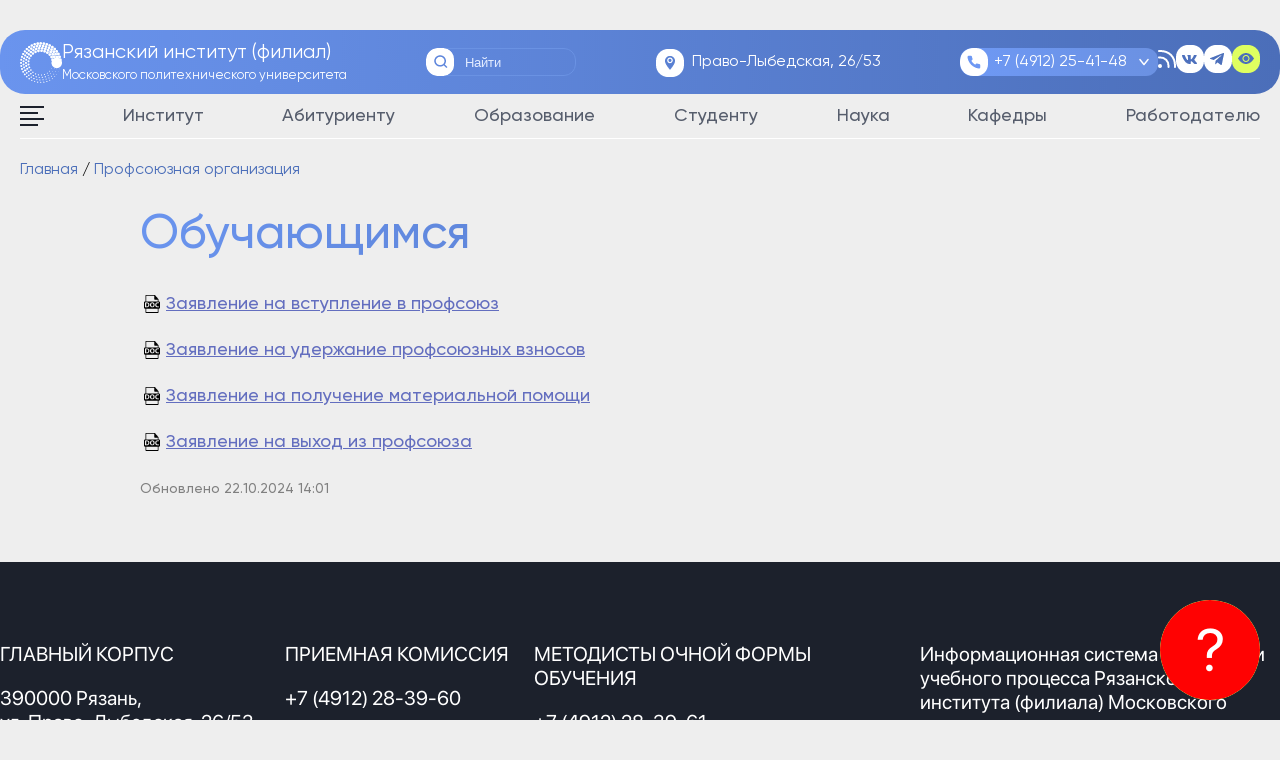

--- FILE ---
content_type: text/html; charset=UTF-8
request_url: https://rimsou.ru/profsoyuznaya-organizacziya-old/obuchayushhimsya/
body_size: 67297
content:
<!DOCTYPE html>
<html lang="ru-RU" class="no-js" style="margin: 0 !important;">
<head>
	<!-- Yandex.Metrika counter -->
<script type="text/javascript" >
   (function(m,e,t,r,i,k,a){m[i]=m[i]||function(){(m[i].a=m[i].a||[]).push(arguments)};
   m[i].l=1*new Date();
   for (var j = 0; j < document.scripts.length; j++) {if (document.scripts[j].src === r) { return; }}
   k=e.createElement(t),a=e.getElementsByTagName(t)[0],k.async=1,k.src=r,a.parentNode.insertBefore(k,a)})
   (window, document, "script", "https://mc.yandex.ru/metrika/tag.js", "ym");

   ym(93358367, "init", {
        clickmap:true,
        trackLinks:true,
        accurateTrackBounce:true
   });
</script>
<noscript><div><img src="https://mc.yandex.ru/watch/93358367" style="position:absolute; left:-9999px;" alt="" /></div></noscript>
<!-- /Yandex.Metrika counter -->
	<meta charset="UTF-8">
	<meta name="viewport" content="width=device-width, height=device-height, initial-scale=1.0, maximum-scale=5.0">
	<script> 
	var ajax_url  = 'https://rimsou.ru/wp-admin/admin-ajax.php'; 
	var theme_url = 'https://rimsou.ru/wp-content/themes/rimsou';
	</script>
	
	<meta name='robots' content='index, follow, max-image-preview:large, max-snippet:-1, max-video-preview:-1' />

	<!-- This site is optimized with the Yoast SEO plugin v23.0 - https://yoast.com/wordpress/plugins/seo/ -->
	<title>Обучающимся - Рязанский институт (филиал) Московского политехнического университета</title>
	<meta name="description" content="Заявление на вступление в профсоюз Заявление на удержание профсоюзных взносов Заявление на получение материальной помощи Заявление на выход из" />
	<link rel="canonical" href="https://rimsou.ru/profsoyuznaya-organizacziya-old/obuchayushhimsya/" />
	<meta property="og:locale" content="ru_RU" />
	<meta property="og:type" content="article" />
	<meta property="og:title" content="Обучающимся - Рязанский институт (филиал) Московского политехнического университета" />
	<meta property="og:description" content="Заявление на вступление в профсоюз Заявление на удержание профсоюзных взносов Заявление на получение материальной помощи Заявление на выход из" />
	<meta property="og:url" content="https://rimsou.ru/profsoyuznaya-organizacziya-old/obuchayushhimsya/" />
	<meta property="og:site_name" content="Рязанский институт (филиал) Московского политехнического университета" />
	<meta property="article:modified_time" content="2024-10-22T11:01:06+00:00" />
	<meta name="twitter:card" content="summary_large_image" />
	<meta name="twitter:label1" content="Примерное время для чтения" />
	<meta name="twitter:data1" content="1 минута" />
	<script type="application/ld+json" class="yoast-schema-graph">{"@context":"https://schema.org","@graph":[{"@type":"WebPage","@id":"https://rimsou.ru/profsoyuznaya-organizacziya-old/obuchayushhimsya/","url":"https://rimsou.ru/profsoyuznaya-organizacziya-old/obuchayushhimsya/","name":"Обучающимся - Рязанский институт (филиал) Московского политехнического университета","isPartOf":{"@id":"https://rimsou.ru/#website"},"datePublished":"2022-09-14T16:02:33+00:00","dateModified":"2024-10-22T11:01:06+00:00","description":"Заявление на вступление в профсоюз Заявление на удержание профсоюзных взносов Заявление на получение материальной помощи Заявление на выход из","breadcrumb":{"@id":"https://rimsou.ru/profsoyuznaya-organizacziya-old/obuchayushhimsya/#breadcrumb"},"inLanguage":"ru-RU","potentialAction":[{"@type":"ReadAction","target":["https://rimsou.ru/profsoyuznaya-organizacziya-old/obuchayushhimsya/"]}]},{"@type":"BreadcrumbList","@id":"https://rimsou.ru/profsoyuznaya-organizacziya-old/obuchayushhimsya/#breadcrumb","itemListElement":[{"@type":"ListItem","position":1,"name":"Главная страница","item":"https://rimsou.ru/"},{"@type":"ListItem","position":2,"name":"Профсоюзная организация","item":"https://rimsou.ru/profsoyuznaya-organizacziya-old/"},{"@type":"ListItem","position":3,"name":"Обучающимся"}]},{"@type":"WebSite","@id":"https://rimsou.ru/#website","url":"https://rimsou.ru/","name":"Рязанский институт (филиал) Московского политехнического университета","description":"Официальный сайт","potentialAction":[{"@type":"SearchAction","target":{"@type":"EntryPoint","urlTemplate":"https://rimsou.ru/?s={search_term_string}"},"query-input":"required name=search_term_string"}],"inLanguage":"ru-RU"}]}</script>
	<!-- / Yoast SEO plugin. -->


<link rel="alternate" title="oEmbed (JSON)" type="application/json+oembed" href="https://rimsou.ru/wp-json/oembed/1.0/embed?url=https%3A%2F%2Frimsou.ru%2Fprofsoyuznaya-organizacziya-old%2Fobuchayushhimsya%2F" />
<link rel="alternate" title="oEmbed (XML)" type="text/xml+oembed" href="https://rimsou.ru/wp-json/oembed/1.0/embed?url=https%3A%2F%2Frimsou.ru%2Fprofsoyuznaya-organizacziya-old%2Fobuchayushhimsya%2F&#038;format=xml" />
<style id='wp-img-auto-sizes-contain-inline-css' type='text/css'>
img:is([sizes=auto i],[sizes^="auto," i]){contain-intrinsic-size:3000px 1500px}
/*# sourceURL=wp-img-auto-sizes-contain-inline-css */
</style>
<style id='wp-emoji-styles-inline-css' type='text/css'>

	img.wp-smiley, img.emoji {
		display: inline !important;
		border: none !important;
		box-shadow: none !important;
		height: 1em !important;
		width: 1em !important;
		margin: 0 0.07em !important;
		vertical-align: -0.1em !important;
		background: none !important;
		padding: 0 !important;
	}
/*# sourceURL=wp-emoji-styles-inline-css */
</style>
<style id='wp-block-library-inline-css' type='text/css'>
:root{--wp-block-synced-color:#7a00df;--wp-block-synced-color--rgb:122,0,223;--wp-bound-block-color:var(--wp-block-synced-color);--wp-editor-canvas-background:#ddd;--wp-admin-theme-color:#007cba;--wp-admin-theme-color--rgb:0,124,186;--wp-admin-theme-color-darker-10:#006ba1;--wp-admin-theme-color-darker-10--rgb:0,107,160.5;--wp-admin-theme-color-darker-20:#005a87;--wp-admin-theme-color-darker-20--rgb:0,90,135;--wp-admin-border-width-focus:2px}@media (min-resolution:192dpi){:root{--wp-admin-border-width-focus:1.5px}}.wp-element-button{cursor:pointer}:root .has-very-light-gray-background-color{background-color:#eee}:root .has-very-dark-gray-background-color{background-color:#313131}:root .has-very-light-gray-color{color:#eee}:root .has-very-dark-gray-color{color:#313131}:root .has-vivid-green-cyan-to-vivid-cyan-blue-gradient-background{background:linear-gradient(135deg,#00d084,#0693e3)}:root .has-purple-crush-gradient-background{background:linear-gradient(135deg,#34e2e4,#4721fb 50%,#ab1dfe)}:root .has-hazy-dawn-gradient-background{background:linear-gradient(135deg,#faaca8,#dad0ec)}:root .has-subdued-olive-gradient-background{background:linear-gradient(135deg,#fafae1,#67a671)}:root .has-atomic-cream-gradient-background{background:linear-gradient(135deg,#fdd79a,#004a59)}:root .has-nightshade-gradient-background{background:linear-gradient(135deg,#330968,#31cdcf)}:root .has-midnight-gradient-background{background:linear-gradient(135deg,#020381,#2874fc)}:root{--wp--preset--font-size--normal:16px;--wp--preset--font-size--huge:42px}.has-regular-font-size{font-size:1em}.has-larger-font-size{font-size:2.625em}.has-normal-font-size{font-size:var(--wp--preset--font-size--normal)}.has-huge-font-size{font-size:var(--wp--preset--font-size--huge)}.has-text-align-center{text-align:center}.has-text-align-left{text-align:left}.has-text-align-right{text-align:right}.has-fit-text{white-space:nowrap!important}#end-resizable-editor-section{display:none}.aligncenter{clear:both}.items-justified-left{justify-content:flex-start}.items-justified-center{justify-content:center}.items-justified-right{justify-content:flex-end}.items-justified-space-between{justify-content:space-between}.screen-reader-text{border:0;clip-path:inset(50%);height:1px;margin:-1px;overflow:hidden;padding:0;position:absolute;width:1px;word-wrap:normal!important}.screen-reader-text:focus{background-color:#ddd;clip-path:none;color:#444;display:block;font-size:1em;height:auto;left:5px;line-height:normal;padding:15px 23px 14px;text-decoration:none;top:5px;width:auto;z-index:100000}html :where(.has-border-color){border-style:solid}html :where([style*=border-top-color]){border-top-style:solid}html :where([style*=border-right-color]){border-right-style:solid}html :where([style*=border-bottom-color]){border-bottom-style:solid}html :where([style*=border-left-color]){border-left-style:solid}html :where([style*=border-width]){border-style:solid}html :where([style*=border-top-width]){border-top-style:solid}html :where([style*=border-right-width]){border-right-style:solid}html :where([style*=border-bottom-width]){border-bottom-style:solid}html :where([style*=border-left-width]){border-left-style:solid}html :where(img[class*=wp-image-]){height:auto;max-width:100%}:where(figure){margin:0 0 1em}html :where(.is-position-sticky){--wp-admin--admin-bar--position-offset:var(--wp-admin--admin-bar--height,0px)}@media screen and (max-width:600px){html :where(.is-position-sticky){--wp-admin--admin-bar--position-offset:0px}}

/*# sourceURL=wp-block-library-inline-css */
</style><style id='wp-block-paragraph-inline-css' type='text/css'>
.is-small-text{font-size:.875em}.is-regular-text{font-size:1em}.is-large-text{font-size:2.25em}.is-larger-text{font-size:3em}.has-drop-cap:not(:focus):first-letter{float:left;font-size:8.4em;font-style:normal;font-weight:100;line-height:.68;margin:.05em .1em 0 0;text-transform:uppercase}body.rtl .has-drop-cap:not(:focus):first-letter{float:none;margin-left:.1em}p.has-drop-cap.has-background{overflow:hidden}:root :where(p.has-background){padding:1.25em 2.375em}:where(p.has-text-color:not(.has-link-color)) a{color:inherit}p.has-text-align-left[style*="writing-mode:vertical-lr"],p.has-text-align-right[style*="writing-mode:vertical-rl"]{rotate:180deg}
/*# sourceURL=https://rimsou.ru/wp-includes/blocks/paragraph/style.min.css */
</style>
<style id='global-styles-inline-css' type='text/css'>
:root{--wp--preset--aspect-ratio--square: 1;--wp--preset--aspect-ratio--4-3: 4/3;--wp--preset--aspect-ratio--3-4: 3/4;--wp--preset--aspect-ratio--3-2: 3/2;--wp--preset--aspect-ratio--2-3: 2/3;--wp--preset--aspect-ratio--16-9: 16/9;--wp--preset--aspect-ratio--9-16: 9/16;--wp--preset--color--black: #000000;--wp--preset--color--cyan-bluish-gray: #abb8c3;--wp--preset--color--white: #ffffff;--wp--preset--color--pale-pink: #f78da7;--wp--preset--color--vivid-red: #cf2e2e;--wp--preset--color--luminous-vivid-orange: #ff6900;--wp--preset--color--luminous-vivid-amber: #fcb900;--wp--preset--color--light-green-cyan: #7bdcb5;--wp--preset--color--vivid-green-cyan: #00d084;--wp--preset--color--pale-cyan-blue: #8ed1fc;--wp--preset--color--vivid-cyan-blue: #0693e3;--wp--preset--color--vivid-purple: #9b51e0;--wp--preset--gradient--vivid-cyan-blue-to-vivid-purple: linear-gradient(135deg,rgb(6,147,227) 0%,rgb(155,81,224) 100%);--wp--preset--gradient--light-green-cyan-to-vivid-green-cyan: linear-gradient(135deg,rgb(122,220,180) 0%,rgb(0,208,130) 100%);--wp--preset--gradient--luminous-vivid-amber-to-luminous-vivid-orange: linear-gradient(135deg,rgb(252,185,0) 0%,rgb(255,105,0) 100%);--wp--preset--gradient--luminous-vivid-orange-to-vivid-red: linear-gradient(135deg,rgb(255,105,0) 0%,rgb(207,46,46) 100%);--wp--preset--gradient--very-light-gray-to-cyan-bluish-gray: linear-gradient(135deg,rgb(238,238,238) 0%,rgb(169,184,195) 100%);--wp--preset--gradient--cool-to-warm-spectrum: linear-gradient(135deg,rgb(74,234,220) 0%,rgb(151,120,209) 20%,rgb(207,42,186) 40%,rgb(238,44,130) 60%,rgb(251,105,98) 80%,rgb(254,248,76) 100%);--wp--preset--gradient--blush-light-purple: linear-gradient(135deg,rgb(255,206,236) 0%,rgb(152,150,240) 100%);--wp--preset--gradient--blush-bordeaux: linear-gradient(135deg,rgb(254,205,165) 0%,rgb(254,45,45) 50%,rgb(107,0,62) 100%);--wp--preset--gradient--luminous-dusk: linear-gradient(135deg,rgb(255,203,112) 0%,rgb(199,81,192) 50%,rgb(65,88,208) 100%);--wp--preset--gradient--pale-ocean: linear-gradient(135deg,rgb(255,245,203) 0%,rgb(182,227,212) 50%,rgb(51,167,181) 100%);--wp--preset--gradient--electric-grass: linear-gradient(135deg,rgb(202,248,128) 0%,rgb(113,206,126) 100%);--wp--preset--gradient--midnight: linear-gradient(135deg,rgb(2,3,129) 0%,rgb(40,116,252) 100%);--wp--preset--font-size--small: 13px;--wp--preset--font-size--medium: 20px;--wp--preset--font-size--large: 36px;--wp--preset--font-size--x-large: 42px;--wp--preset--spacing--20: 0.44rem;--wp--preset--spacing--30: 0.67rem;--wp--preset--spacing--40: 1rem;--wp--preset--spacing--50: 1.5rem;--wp--preset--spacing--60: 2.25rem;--wp--preset--spacing--70: 3.38rem;--wp--preset--spacing--80: 5.06rem;--wp--preset--shadow--natural: 6px 6px 9px rgba(0, 0, 0, 0.2);--wp--preset--shadow--deep: 12px 12px 50px rgba(0, 0, 0, 0.4);--wp--preset--shadow--sharp: 6px 6px 0px rgba(0, 0, 0, 0.2);--wp--preset--shadow--outlined: 6px 6px 0px -3px rgb(255, 255, 255), 6px 6px rgb(0, 0, 0);--wp--preset--shadow--crisp: 6px 6px 0px rgb(0, 0, 0);}:where(.is-layout-flex){gap: 0.5em;}:where(.is-layout-grid){gap: 0.5em;}body .is-layout-flex{display: flex;}.is-layout-flex{flex-wrap: wrap;align-items: center;}.is-layout-flex > :is(*, div){margin: 0;}body .is-layout-grid{display: grid;}.is-layout-grid > :is(*, div){margin: 0;}:where(.wp-block-columns.is-layout-flex){gap: 2em;}:where(.wp-block-columns.is-layout-grid){gap: 2em;}:where(.wp-block-post-template.is-layout-flex){gap: 1.25em;}:where(.wp-block-post-template.is-layout-grid){gap: 1.25em;}.has-black-color{color: var(--wp--preset--color--black) !important;}.has-cyan-bluish-gray-color{color: var(--wp--preset--color--cyan-bluish-gray) !important;}.has-white-color{color: var(--wp--preset--color--white) !important;}.has-pale-pink-color{color: var(--wp--preset--color--pale-pink) !important;}.has-vivid-red-color{color: var(--wp--preset--color--vivid-red) !important;}.has-luminous-vivid-orange-color{color: var(--wp--preset--color--luminous-vivid-orange) !important;}.has-luminous-vivid-amber-color{color: var(--wp--preset--color--luminous-vivid-amber) !important;}.has-light-green-cyan-color{color: var(--wp--preset--color--light-green-cyan) !important;}.has-vivid-green-cyan-color{color: var(--wp--preset--color--vivid-green-cyan) !important;}.has-pale-cyan-blue-color{color: var(--wp--preset--color--pale-cyan-blue) !important;}.has-vivid-cyan-blue-color{color: var(--wp--preset--color--vivid-cyan-blue) !important;}.has-vivid-purple-color{color: var(--wp--preset--color--vivid-purple) !important;}.has-black-background-color{background-color: var(--wp--preset--color--black) !important;}.has-cyan-bluish-gray-background-color{background-color: var(--wp--preset--color--cyan-bluish-gray) !important;}.has-white-background-color{background-color: var(--wp--preset--color--white) !important;}.has-pale-pink-background-color{background-color: var(--wp--preset--color--pale-pink) !important;}.has-vivid-red-background-color{background-color: var(--wp--preset--color--vivid-red) !important;}.has-luminous-vivid-orange-background-color{background-color: var(--wp--preset--color--luminous-vivid-orange) !important;}.has-luminous-vivid-amber-background-color{background-color: var(--wp--preset--color--luminous-vivid-amber) !important;}.has-light-green-cyan-background-color{background-color: var(--wp--preset--color--light-green-cyan) !important;}.has-vivid-green-cyan-background-color{background-color: var(--wp--preset--color--vivid-green-cyan) !important;}.has-pale-cyan-blue-background-color{background-color: var(--wp--preset--color--pale-cyan-blue) !important;}.has-vivid-cyan-blue-background-color{background-color: var(--wp--preset--color--vivid-cyan-blue) !important;}.has-vivid-purple-background-color{background-color: var(--wp--preset--color--vivid-purple) !important;}.has-black-border-color{border-color: var(--wp--preset--color--black) !important;}.has-cyan-bluish-gray-border-color{border-color: var(--wp--preset--color--cyan-bluish-gray) !important;}.has-white-border-color{border-color: var(--wp--preset--color--white) !important;}.has-pale-pink-border-color{border-color: var(--wp--preset--color--pale-pink) !important;}.has-vivid-red-border-color{border-color: var(--wp--preset--color--vivid-red) !important;}.has-luminous-vivid-orange-border-color{border-color: var(--wp--preset--color--luminous-vivid-orange) !important;}.has-luminous-vivid-amber-border-color{border-color: var(--wp--preset--color--luminous-vivid-amber) !important;}.has-light-green-cyan-border-color{border-color: var(--wp--preset--color--light-green-cyan) !important;}.has-vivid-green-cyan-border-color{border-color: var(--wp--preset--color--vivid-green-cyan) !important;}.has-pale-cyan-blue-border-color{border-color: var(--wp--preset--color--pale-cyan-blue) !important;}.has-vivid-cyan-blue-border-color{border-color: var(--wp--preset--color--vivid-cyan-blue) !important;}.has-vivid-purple-border-color{border-color: var(--wp--preset--color--vivid-purple) !important;}.has-vivid-cyan-blue-to-vivid-purple-gradient-background{background: var(--wp--preset--gradient--vivid-cyan-blue-to-vivid-purple) !important;}.has-light-green-cyan-to-vivid-green-cyan-gradient-background{background: var(--wp--preset--gradient--light-green-cyan-to-vivid-green-cyan) !important;}.has-luminous-vivid-amber-to-luminous-vivid-orange-gradient-background{background: var(--wp--preset--gradient--luminous-vivid-amber-to-luminous-vivid-orange) !important;}.has-luminous-vivid-orange-to-vivid-red-gradient-background{background: var(--wp--preset--gradient--luminous-vivid-orange-to-vivid-red) !important;}.has-very-light-gray-to-cyan-bluish-gray-gradient-background{background: var(--wp--preset--gradient--very-light-gray-to-cyan-bluish-gray) !important;}.has-cool-to-warm-spectrum-gradient-background{background: var(--wp--preset--gradient--cool-to-warm-spectrum) !important;}.has-blush-light-purple-gradient-background{background: var(--wp--preset--gradient--blush-light-purple) !important;}.has-blush-bordeaux-gradient-background{background: var(--wp--preset--gradient--blush-bordeaux) !important;}.has-luminous-dusk-gradient-background{background: var(--wp--preset--gradient--luminous-dusk) !important;}.has-pale-ocean-gradient-background{background: var(--wp--preset--gradient--pale-ocean) !important;}.has-electric-grass-gradient-background{background: var(--wp--preset--gradient--electric-grass) !important;}.has-midnight-gradient-background{background: var(--wp--preset--gradient--midnight) !important;}.has-small-font-size{font-size: var(--wp--preset--font-size--small) !important;}.has-medium-font-size{font-size: var(--wp--preset--font-size--medium) !important;}.has-large-font-size{font-size: var(--wp--preset--font-size--large) !important;}.has-x-large-font-size{font-size: var(--wp--preset--font-size--x-large) !important;}
/*# sourceURL=global-styles-inline-css */
</style>

<style id='classic-theme-styles-inline-css' type='text/css'>
/*! This file is auto-generated */
.wp-block-button__link{color:#fff;background-color:#32373c;border-radius:9999px;box-shadow:none;text-decoration:none;padding:calc(.667em + 2px) calc(1.333em + 2px);font-size:1.125em}.wp-block-file__button{background:#32373c;color:#fff;text-decoration:none}
/*# sourceURL=/wp-includes/css/classic-themes.min.css */
</style>
<link rel='stylesheet' id='fontawesome-css' href='https://rimsou.ru/wp-content/plugins/gutentor/assets/library/fontawesome/css/all.min.css?ver=5.12.0' type='text/css' media='all' />
<link rel='stylesheet' id='wpness-grid-css' href='https://rimsou.ru/wp-content/plugins/gutentor/assets/library/wpness-grid/wpness-grid.css?ver=1.0.0' type='text/css' media='all' />
<link rel='stylesheet' id='animate-css' href='https://rimsou.ru/wp-content/plugins/gutentor/assets/library/animatecss/animate.min.css?ver=3.7.2' type='text/css' media='all' />
<link rel='stylesheet' id='pb-accordion-blocks-style-css' href='https://rimsou.ru/wp-content/plugins/accordion-blocks/build/index.css?ver=1.5.0' type='text/css' media='all' />
<link rel='stylesheet' id='contact-form-7-css' href='https://rimsou.ru/wp-content/plugins/contact-form-7/includes/css/styles.css?ver=5.9.7' type='text/css' media='all' />
<link rel='stylesheet' id='fancybox-for-wp-css' href='https://rimsou.ru/wp-content/plugins/fancybox-for-wordpress/assets/css/fancybox.css?ver=1.3.4' type='text/css' media='all' />
<link rel='stylesheet' id='theme-style-css' href='https://rimsou.ru/wp-content/themes/rimsou/style.css?ver=1.0.0' type='text/css' media='all' />
<link rel='stylesheet' id='style-fonts-css' href='https://rimsou.ru/wp-content/themes/rimsou/css/fonts.css?ver=1662794516' type='text/css' media='all' />
<link rel='stylesheet' id='style-chosen-css' href='https://rimsou.ru/wp-content/themes/rimsou/css/chosen.min.css?ver=1653556915' type='text/css' media='all' />
<link rel='stylesheet' id='style-default-css' href='https://rimsou.ru/wp-content/themes/rimsou/css/style.css?ver=1690457018' type='text/css' media='all' />
<link rel='stylesheet' id='style-owl-css' href='https://rimsou.ru/wp-content/themes/rimsou/css/owl.carousel.min.css?ver=1524230530' type='text/css' media='all' />
<script type="text/javascript" src="https://rimsou.ru/wp-content/plugins/wp-yandex-metrika/assets/YmEc.min.js?ver=1.2.1" id="wp-yandex-metrika_YmEc-js"></script>
<script type="text/javascript" id="wp-yandex-metrika_YmEc-js-after">
/* <![CDATA[ */
window.tmpwpym={datalayername:'dataLayer',counters:JSON.parse('[{"number":"95982784","webvisor":"1"}]'),targets:JSON.parse('[]')};
//# sourceURL=wp-yandex-metrika_YmEc-js-after
/* ]]> */
</script>
<script type="text/javascript" src="https://rimsou.ru/wp-includes/js/jquery/jquery.min.js?ver=3.7.1" id="jquery-core-js"></script>
<script type="text/javascript" src="https://rimsou.ru/wp-includes/js/jquery/jquery-migrate.min.js?ver=3.4.1" id="jquery-migrate-js"></script>
<script type="text/javascript" src="https://rimsou.ru/wp-content/plugins/wp-yandex-metrika/assets/frontend.min.js?ver=1.2.1" id="wp-yandex-metrika_frontend-js"></script>
<script type="text/javascript" src="https://rimsou.ru/wp-content/plugins/fancybox-for-wordpress/assets/js/jquery.fancybox.js?ver=1.3.4" id="fancybox-for-wp-js"></script>
<link rel="https://api.w.org/" href="https://rimsou.ru/wp-json/" /><link rel="alternate" title="JSON" type="application/json" href="https://rimsou.ru/wp-json/wp/v2/pages/15627" /><link rel="EditURI" type="application/rsd+xml" title="RSD" href="https://rimsou.ru/xmlrpc.php?rsd" />
<meta name="generator" content="WordPress 6.9" />
<link rel='shortlink' href='https://rimsou.ru/?p=15627' />

<!-- Fancybox for WordPress v3.3.4 -->
<style type="text/css">
	.fancybox-slide--image .fancybox-content{background-color: #FFFFFF}div.fancybox-caption{display:none !important;}
	
	img.fancybox-image{border-width:10px;border-color:#FFFFFF;border-style:solid;}
	div.fancybox-bg{background-color:rgba(102,102,102,0.3);opacity:1 !important;}div.fancybox-content{border-color:#FFFFFF}
	div#fancybox-title{background-color:#FFFFFF}
	div.fancybox-content{background-color:#FFFFFF}
	div#fancybox-title-inside{color:#333333}
	
	
	
	div.fancybox-caption p.caption-title{display:inline-block}
	div.fancybox-caption p.caption-title{font-size:14px}
	div.fancybox-caption p.caption-title{color:#333333}
	div.fancybox-caption {color:#333333}div.fancybox-caption p.caption-title {background:#fff; width:auto;padding:10px 30px;}div.fancybox-content p.caption-title{color:#333333;margin: 0;padding: 5px 0;}
</style><script type="text/javascript">
	jQuery(function () {

		var mobileOnly = false;
		
		if (mobileOnly) {
			return;
		}

		jQuery.fn.getTitle = function () { // Copy the title of every IMG tag and add it to its parent A so that fancybox can show titles
			var arr = jQuery("a[data-fancybox]");
									jQuery.each(arr, function() {
										var title = jQuery(this).children("img").attr("title");
										var caption = jQuery(this).next("figcaption").html();
                                        if(caption && title){jQuery(this).attr("title",title+" " + caption)}else if(title){ jQuery(this).attr("title",title);}else if(caption){jQuery(this).attr("title",caption);}
									});			}

		// Supported file extensions

				var thumbnails = jQuery("a:has(img)").not(".nolightbox").not('.envira-gallery-link').not('.ngg-simplelightbox').filter(function () {
			return /\.(jpe?g|png|gif|mp4|webp|bmp|pdf)(\?[^/]*)*$/i.test(jQuery(this).attr('href'))
		});
		

		// Add data-type iframe for links that are not images or videos.
		var iframeLinks = jQuery('.fancyboxforwp').filter(function () {
			return !/\.(jpe?g|png|gif|mp4|webp|bmp|pdf)(\?[^/]*)*$/i.test(jQuery(this).attr('href'))
		}).filter(function () {
			return !/vimeo|youtube/i.test(jQuery(this).attr('href'))
		});
		iframeLinks.attr({"data-type": "iframe"}).getTitle();

				// Gallery All
		thumbnails.addClass("fancyboxforwp").attr("data-fancybox", "gallery").getTitle();
		iframeLinks.attr({"data-fancybox": "gallery"}).getTitle();

		// Gallery type NONE
		
		// Call fancybox and apply it on any link with a rel atribute that starts with "fancybox", with the options set on the admin panel
		jQuery("a.fancyboxforwp").fancyboxforwp({
			loop: false,
			smallBtn: false,
			zoomOpacity: "auto",
			animationEffect: "fade",
			animationDuration: 500,
			transitionEffect: "fade",
			transitionDuration: "300",
			overlayShow: true,
			overlayOpacity: "0.3",
			titleShow: true,
			titlePosition: "inside",
			keyboard: true,
			showCloseButton: false,
			arrows: true,
			clickContent:false,
			clickSlide: "close",
			mobile: {
				clickContent: function (current, event) {
					return current.type === "image" ? "toggleControls" : false;
				},
				clickSlide: function (current, event) {
					return current.type === "image" ? "close" : "close";
				},
			},
			wheel: false,
			toolbar: true,
			preventCaptionOverlap: true,
			onInit: function() { },			onDeactivate
	: function() { },		beforeClose: function() { },			afterShow: function(instance) { jQuery( ".fancybox-image" ).on("click", function( ){ ( instance.isScaledDown() ) ? instance.scaleToActual() : instance.scaleToFit() }) },				afterClose: function() { },					caption : function( instance, item ) {var title ="";if("undefined" != typeof jQuery(this).context ){var title = jQuery(this).context.title;} else { var title = ("undefined" != typeof jQuery(this).attr("title")) ? jQuery(this).attr("title") : false;}var caption = jQuery(this).data('caption') || '';if ( item.type === 'image' && title.length ) {caption = (caption.length ? caption + '<br />' : '') + '<p class="caption-title">'+title+'</p>' ;}return caption;},
		afterLoad : function( instance, current ) {current.$content.append('<div class=\"fancybox-custom-caption inside-caption\" style=\" position: absolute;left:0;right:0;color:#000;margin:0 auto;bottom:0;text-align:center;background-color:#FFFFFF \">' + current.opts.caption + '</div>');},
			})
		;

			})
</script>
<!-- END Fancybox for WordPress -->
<meta name="verification" content="f612c7d25f5690ad41496fcfdbf8d1" />        <!-- Yandex.Metrica counter -->
        <script type="text/javascript">
            (function (m, e, t, r, i, k, a) {
                m[i] = m[i] || function () {
                    (m[i].a = m[i].a || []).push(arguments)
                };
                m[i].l = 1 * new Date();
                k = e.createElement(t), a = e.getElementsByTagName(t)[0], k.async = 1, k.src = r, a.parentNode.insertBefore(k, a)
            })

            (window, document, "script", "https://mc.yandex.ru/metrika/tag.js", "ym");

            ym("95982784", "init", {
                clickmap: true,
                trackLinks: true,
                accurateTrackBounce: true,
                webvisor: true,
                ecommerce: "dataLayer",
                params: {
                    __ym: {
                        "ymCmsPlugin": {
                            "cms": "wordpress",
                            "cmsVersion":"6.9",
                            "pluginVersion": "1.2.1",
                            "ymCmsRip": "1307063872"
                        }
                    }
                }
            });
        </script>
        <!-- /Yandex.Metrica counter -->
        
	<title>Обучающимся - Рязанский институт (филиал) Московского политехнического университета</title>

	<link rel="apple-touch-icon" sizes="57x57" href="https://rimsou.ru/wp-content/themes/rimsou/fav/apple-icon-57x57.png">
	<link rel="apple-touch-icon" sizes="60x60" href="https://rimsou.ru/wp-content/themes/rimsou/fav/apple-icon-60x60.png">
	<link rel="apple-touch-icon" sizes="72x72" href="https://rimsou.ru/wp-content/themes/rimsou/fav/apple-icon-72x72.png">
	<link rel="apple-touch-icon" sizes="76x76" href="https://rimsou.ru/wp-content/themes/rimsou/fav/apple-icon-76x76.png">
	<link rel="apple-touch-icon" sizes="114x114" href="https://rimsou.ru/wp-content/themes/rimsou/fav/apple-icon-114x114.png">
	<link rel="apple-touch-icon" sizes="120x120" href="https://rimsou.ru/wp-content/themes/rimsou/fav/apple-icon-120x120.png">
	<link rel="apple-touch-icon" sizes="144x144" href="https://rimsou.ru/wp-content/themes/rimsou/fav/apple-icon-144x144.png">
	<link rel="apple-touch-icon" sizes="152x152" href="https://rimsou.ru/wp-content/themes/rimsou/fav/apple-icon-152x152.png">
	<link rel="apple-touch-icon" sizes="180x180" href="https://rimsou.ru/wp-content/themes/rimsou/fav/apple-icon-180x180.png">
	<link rel="icon" type="image/png" sizes="192x192"  href="https://rimsou.ru/wp-content/themes/rimsou/fav/android-icon-192x192.png">
	<link rel="icon" type="image/png" sizes="32x32" href="https://rimsou.ru/wp-content/themes/rimsou/fav/favicon-32x32.png">
	<link rel="icon" type="image/png" sizes="96x96" href="https://rimsou.ru/wp-content/themes/rimsou/fav/favicon-96x96.png">
	<link rel="icon" type="image/png" sizes="16x16" href="https://rimsou.ru/wp-content/themes/rimsou/fav/favicon-16x16.png">
	<link rel="manifest" href="https://rimsou.ru/wp-content/themes/rimsou/fav/manifest.json">
	<meta name="msapplication-TileImage" content="https://rimsou.ru/wp-content/themes/rimsou/fav/ms-icon-144x144.png">
	<link rel="shortcut icon" href="https://rimsou.ru/wp-content/themes/rimsou/fav/favicon.ico" type="image/x-icon">
<link rel='stylesheet' id='wp-components-css' href='https://rimsou.ru/wp-includes/css/dist/components/style.min.css?ver=6.9' type='text/css' media='all' />
<link rel='stylesheet' id='wp-preferences-css' href='https://rimsou.ru/wp-includes/css/dist/preferences/style.min.css?ver=6.9' type='text/css' media='all' />
<link rel='stylesheet' id='wp-block-editor-css' href='https://rimsou.ru/wp-includes/css/dist/block-editor/style.min.css?ver=6.9' type='text/css' media='all' />
<link rel='stylesheet' id='wp-reusable-blocks-css' href='https://rimsou.ru/wp-includes/css/dist/reusable-blocks/style.min.css?ver=6.9' type='text/css' media='all' />
<link rel='stylesheet' id='wp-patterns-css' href='https://rimsou.ru/wp-includes/css/dist/patterns/style.min.css?ver=6.9' type='text/css' media='all' />
<link rel='stylesheet' id='wp-editor-css' href='https://rimsou.ru/wp-includes/css/dist/editor/style.min.css?ver=6.9' type='text/css' media='all' />
<link rel='stylesheet' id='gutentor-css' href='https://rimsou.ru/wp-content/plugins/gutentor/dist/blocks.style.build.css?ver=3.3.6' type='text/css' media='all' />
</head>
<body class="wp-singular page-template-default page page-id-15627 page-child parent-pageid-14376 wp-theme-rimsou gutentor-active" data-post_id="-1" data-time="2026.01.17, 19:01:02">
	
	<div class="blind">
		<div class="container blind__group">
			<div class="blind__input blind__group"> 
				<input type="radio" name="blind__size" id="blind__size-small" value="small" checked />
				<input type="radio" name="blind__size" id="blind__size-medium" value="medium"  />
				<input type="radio" name="blind__size" id="blind__size-large" value="large"  />

				<label class="blind__size-button" data-type="small" for="blind__size-small">
					<span>A</span>
				</label>
				<label class="blind__size-button" data-type="medium" for="blind__size-medium">
					<span>A</span>
				</label>
				<label class="blind__size-button" data-type="large" for="blind__size-large">
					<span>A</span>
				</label>
			</div>

			<div class="blind__input blind__group"> 
				<input type="radio" name="blind__mode" id="blind__mode-default" value="default" checked />
				<input type="radio" name="blind__mode" id="blind__mode-mono" value="mono"  />
				<input type="radio" name="blind__mode" id="blind__mode-dark" value="dark"  />

				<label class="blind__mode-button" data-type="default" for="blind__mode-default" title="Обычная версия">
					<span>О</span>
				</label>
				<label class="blind__mode-button" data-type="mono" for="blind__mode-mono" title="Монохромная версия">
					<span>М</span>
				</label>
				<label class="blind__mode-button" data-type="dark" for="blind__mode-dark" title="Контрасная версия">
					<span>К</span>
				</label>
			</div>

			<div class="blind__input blind__group">
				<input id="blind__image-show" type="radio" name="blind__image" value="show" checked />
				<input id="blind__image-hide" type="radio" name="blind__image" value="hide"  />

				<label class="blind__image-button" for="blind__image-show">
					<img src="https://rimsou.ru/wp-content/themes/rimsou/svg/image-on.svg" alt="On" />
				</label>
				<label class="blind__image-button" for="blind__image-hide">
					<img src="https://rimsou.ru/wp-content/themes/rimsou/svg/image-off.svg" alt="Off" />
				</label>
			</div>

			<div class="blind__close link__blind">
				<img src="https://rimsou.ru/wp-content/themes/rimsou/svg/blind-close.svg" alt="" /> 
			</div>
		</div>
	</div>
	
	<header>
		<div class="container container__header">
			<div>
				<a class="header__logo" href="/" aria-label="">
					<img src="https://rimsou.ru/wp-content/themes/rimsou/svg/logo.svg" alt="" width="42" height="42" />
					<span class="header__logo-text">
						<span class="header__logo-title">Рязанский институт (филиал)</span>
						<span class="header__logo-subtitle">Московского политехнического университета</span>
					</span>
				</a>
				<span class="toggle__menu toggle__menu-logo">
					<span></span>
					<span></span>
					<span></span>
					<span></span>
				</span>
			</div>
			<div class="header__search">
				<form class="search" role="search" method="get" id="searchform" action="https://rimsou.ru/" >
	<input type="search" value="" name="s" id="s" placeholder="Найти" />
	<button type="submit"><span>Искать</span></button>
</form> 
			</div>
						<div class="header__location">
				<a class="link__location" href="https://yandex.ru/maps/11/ryazan/?from=mapframe&ll=39.744301%2C54.628179&mode=usermaps&source=mapframe&um=constructor%3Aef750055d508ab2acce2a164e939c0a9d94e73fd79c13273623cc20abe9d79a2&utm_source=mapframe&z=16">Право-Лыбедская, 26/53</a>
			</div>
			<div class="header__group">
								<div class="phone__select">
					<div class="phone-selected">
						<a href="tel:+7 (4912) 25-41-48 ">+7 (4912) 25-41-48 </span></a>
					</div>
					<div class="wrap__phone-select">
						<div class="phone__select-options">
														<div class="phone__select-option selected" data-tel="+7 (4912) 25-41-48 ">
								<a href="tel:+7 (4912) 25-41-48 ">+7 (4912) 25-41-48  <span>- Приемная директора</span></a>
							</div>
														<div class="phone__select-option " data-tel="+7 (4912)28-39-60">
								<a href="tel:+7 (4912)28-39-60">+7 (4912)28-39-60 <span>- Приемная комиссия</span></a>
							</div>
													</div>						
					</div>
					<a class="phone__select-handler" href="#"></a>
				</div>
				
				<div class="links__header">
					<a class="link__icon" href="/feed/"><img src="https://rimsou.ru/wp-content/themes/rimsou/svg/ic-rss.svg" alt="" /></a><a class="link__icon" href="https://vk.com/politech62"><img src="https://rimsou.ru/wp-content/themes/rimsou/svg/ic-vk.svg" alt="" /></a><a class="link__icon" href="https://t.me/politech62"><img src="https://rimsou.ru/wp-content/themes/rimsou/svg/ic-tg.svg" alt="" /></a>					<a class="link__icon link__blind" itemprop="copy" href="#view"><img src="https://rimsou.ru/wp-content/themes/rimsou/svg/ic-view.svg" alt="" /></a>
				</div>

			</div>
		</div>

		<div class="container header__menu">
		<ul id="menu-verhnee-menyu" class="menu"><li><span class="toggle__menu toggle__menu-nav"><span></span>
					<span></span>
					<span></span>
					<span></span></span></li><li id="menu-item-15235" class="menu-item menu-item-type-post_type menu-item-object-page menu-item-has-children menu-item-15235"><a href="https://rimsou.ru/institut/"><span>Институт</span></a>
<ul class="sub-menu">
	<li id="menu-item-15944" class="menu-item menu-item-type-custom menu-item-object-custom menu-item-15944"><a href="/sveden/"><span>Сведения об образовательной организации</span></a></li>
	<li id="menu-item-15945" class="menu-item menu-item-type-post_type menu-item-object-page menu-item-has-children menu-item-15945"><a href="https://rimsou.ru/institut/kafedry/"><span>Кафедры</span></a>
	<ul class="sub-menu">
		<li id="menu-item-15966" class="menu-item menu-item-type-custom menu-item-object-custom menu-item-15966"><a href="/institut/kafedry/avtomobili-i-transportno-tehnologicheskie-sredstva/"><span>Кафедра &#8220;Автомобили и транспортно-технологические средства&#8221;</span></a></li>
		<li id="menu-item-15964" class="menu-item menu-item-type-custom menu-item-object-custom menu-item-15964"><a href="/institut/kafedry/arhitektura-gradostroitelstvo-i-dizajn/"><span>Кафедра &#8220;Архитектура, градостроительство и дизайн&#8221;</span></a></li>
		<li id="menu-item-15961" class="menu-item menu-item-type-custom menu-item-object-custom menu-item-15961"><a href="/institut/kafedry/inzhenernyj-biznes-i-menedzhment/"><span>Кафедра &#8220;Инженерный бизнес и менеджмент&#8221;</span></a></li>
		<li id="menu-item-15963" class="menu-item menu-item-type-custom menu-item-object-custom menu-item-15963"><a href="/institut/kafedry/informatika-i-informaczionnye-tehnologii/"><span>Кафедра &#8220;Информатика и информационные технологии&#8221;</span></a></li>
		<li id="menu-item-15962" class="menu-item menu-item-type-custom menu-item-object-custom menu-item-15962"><a href="/institut/kafedry/promyshlennoe-i-grazhdanskoe-stroitelstvo/"><span>Кафедра &#8220;Промышленное и гражданское строительство&#8221;</span></a></li>
		<li id="menu-item-15965" class="menu-item menu-item-type-custom menu-item-object-custom menu-item-15965"><a href="/institut/kafedry/energeticheskie-sistemy-i-tochnoe-mashinostroenie/"><span>Кафедра “Энергетические системы и точное машиностроение”</span></a></li>
	</ul>
</li>
	<li id="menu-item-15946" class="menu-item menu-item-type-post_type menu-item-object-page menu-item-15946"><a href="https://rimsou.ru/institut/administrativnye-podrazdeleniya/"><span>Административные подразделения</span></a></li>
	<li id="menu-item-15947" class="menu-item menu-item-type-post_type menu-item-object-page menu-item-15947"><a href="https://rimsou.ru/institut/mezhdunarodnaya-deyatelnost/"><span>Международная деятельность</span></a></li>
	<li id="menu-item-15948" class="menu-item menu-item-type-post_type menu-item-object-page menu-item-15948"><a href="https://rimsou.ru/institut/vakansii/"><span>Вакансии</span></a></li>
	<li id="menu-item-15949" class="menu-item menu-item-type-post_type menu-item-object-page menu-item-15949"><a href="https://rimsou.ru/institut/konkursnyj-otbor/"><span>Конкурсный отбор</span></a></li>
	<li id="menu-item-15951" class="menu-item menu-item-type-post_type menu-item-object-page menu-item-15951"><a href="https://rimsou.ru/institut/kontakty/"><span>Контакты</span></a></li>
</ul>
</li>
<li id="menu-item-15120" class="menu-item menu-item-type-post_type menu-item-object-page menu-item-has-children menu-item-15120"><a href="https://rimsou.ru/abiturient/"><span>Абитуриенту</span></a>
<ul class="sub-menu">
	<li id="menu-item-14619" class="menu-item menu-item-type-post_type menu-item-object-page menu-item-14619"><a href="https://rimsou.ru/abiturient-online/"><span>Абитуриент online</span></a></li>
	<li id="menu-item-14622" class="menu-item menu-item-type-post_type menu-item-object-page menu-item-14622"><a href="https://rimsou.ru/abiturient/kalendar-abiturienta/"><span>Календарь абитуриента</span></a></li>
	<li id="menu-item-14623" class="menu-item menu-item-type-post_type menu-item-object-page menu-item-14623"><a href="https://rimsou.ru/abiturient/liczenziya-i-akkreditacziya/"><span>Лицензия и аккредитация</span></a></li>
	<li id="menu-item-14633" class="menu-item menu-item-type-post_type menu-item-object-page menu-item-has-children menu-item-14633"><a href="https://rimsou.ru/abiturient/priemnaya-komissiya/"><span>Приемная комиссия</span></a>
	<ul class="sub-menu">
		<li id="menu-item-15952" class="menu-item menu-item-type-custom menu-item-object-custom menu-item-15952"><a href="/abiturient/priemnaya-komissiya/informacziya-postupayushhim/"><span>Информация поступающим</span></a></li>
		<li id="menu-item-15956" class="menu-item menu-item-type-custom menu-item-object-custom menu-item-15956"><a href="/abiturient/priemnaya-komissiya/informacziya-zachislennym/"><span>Информация зачисленным</span></a></li>
		<li id="menu-item-15958" class="menu-item menu-item-type-custom menu-item-object-custom menu-item-15958"><a href="/abiturient/priemnaya-komissiya/informacziya-postupayushhim/czelevoe-obuchenie/"><span>Целевое обучение</span></a></li>
		<li id="menu-item-15959" class="menu-item menu-item-type-custom menu-item-object-custom menu-item-15959"><a href="/abiturient/priemnaya-komissiya/informacziya-postupayushhim/medosmotr/"><span>Медосмотр</span></a></li>
	</ul>
</li>
	<li id="menu-item-14628" class="menu-item menu-item-type-post_type menu-item-object-page menu-item-14628"><a href="https://rimsou.ru/abiturient/podgotovitelnye-kursy/"><span>Краткосрочные подготовительные курсы</span></a></li>
</ul>
</li>
<li id="menu-item-14543" class="menu-item menu-item-type-post_type menu-item-object-page menu-item-has-children menu-item-14543"><a href="https://rimsou.ru/obrazovanie/"><span>Образование</span></a>
<ul class="sub-menu">
	<li id="menu-item-14985" class="menu-item menu-item-type-post_type menu-item-object-page menu-item-14985"><a href="https://rimsou.ru/obrazovanie/programmy-bakalavriata-i-speczialiteta/"><span>Программы бакалавриата и специалитета</span></a></li>
	<li id="menu-item-14984" class="menu-item menu-item-type-post_type menu-item-object-page menu-item-14984"><a href="https://rimsou.ru/obrazovanie/programmy-magistratury/"><span>Программы магистратуры</span></a></li>
	<li id="menu-item-15967" class="menu-item menu-item-type-custom menu-item-object-custom menu-item-15967"><a href="/obrazovanie/tehnicheskoe-obsluzhivanie-i-remont-dvigatelej-sistem-i-agregatov-avtomobilej/"><span>Программы подготовки специалистов среднего звена</span></a></li>
	<li id="menu-item-15968" class="menu-item menu-item-type-custom menu-item-object-custom menu-item-15968"><a href="/obrazovanie/dopolnitelnoe-obrazovanie/"><span>Дополнительное образование</span></a></li>
	<li id="menu-item-15971" class="menu-item menu-item-type-custom menu-item-object-custom menu-item-15971"><a href="/institut/administrativnye-podrazdeleniya/podgotovitelnoe-otdelenie-dlya-inostrannyh-grazhdan/"><span>Обучение иностранных граждан</span></a></li>
	<li id="menu-item-15972" class="menu-item menu-item-type-custom menu-item-object-custom menu-item-15972"><a href="/abiturient/podgotovitelnye-kursy/"><span>Подготовительные курсы</span></a></li>
</ul>
</li>
<li id="menu-item-19" class="menu-item menu-item-type-custom menu-item-object-custom menu-item-has-children menu-item-19"><a href="/studentu/"><span>Студенту</span></a>
<ul class="sub-menu">
	<li id="menu-item-16000" class="menu-item menu-item-type-post_type menu-item-object-page menu-item-16000"><a href="https://rimsou.ru/studentu/"><span>Расписания занятий</span></a></li>
	<li id="menu-item-15973" class="menu-item menu-item-type-post_type menu-item-object-page menu-item-has-children menu-item-15973"><a href="https://rimsou.ru/elektronnaya-informaczionno-obrazovatelnaya-sreda/"><span>Электронная информационно-образовательная среда</span></a>
	<ul class="sub-menu">
		<li id="menu-item-15974" class="menu-item menu-item-type-post_type menu-item-object-page menu-item-15974"><a href="https://rimsou.ru/elektronnaya-informaczionno-obrazovatelnaya-sreda/elektronnaya-bibliotechnaya-sistema-instituta/"><span>Электронная библиотечная система института</span></a></li>
		<li id="menu-item-15975" class="menu-item menu-item-type-post_type menu-item-object-page menu-item-15975"><a href="https://rimsou.ru/elektronnaya-informaczionno-obrazovatelnaya-sreda/portfolio/"><span>Портфолио</span></a></li>
		<li id="menu-item-15976" class="menu-item menu-item-type-custom menu-item-object-custom menu-item-15976"><a target="_blank" href="http://sdo.rimsou.ru/"><span>Система информационной поддержки учебного процесса</span></a></li>
		<li id="menu-item-15977" class="menu-item menu-item-type-custom menu-item-object-custom menu-item-15977"><a target="_blank" href="http://own.rimsou.ru/owncloud/index.php/s/mR44hTQ0MwIhJpN"><span>ИС &#8220;АНТИПЛАГИАТ&#8221;</span></a></li>
		<li id="menu-item-15981" class="menu-item menu-item-type-custom menu-item-object-custom menu-item-15981"><a href="/elektronnaya-informaczionno-obrazovatelnaya-sreda/dannye-uchebnogo-proczessa/"><span>Данные учебного процесса</span></a></li>
		<li id="menu-item-15980" class="menu-item menu-item-type-custom menu-item-object-custom menu-item-15980"><a target="_blank" href="http://own.rimsou.ru/owncloud/index.php/s/9JCixeYcJHLJSsF/authenticate"><span>Работы студентов</span></a></li>
	</ul>
</li>
	<li id="menu-item-15993" class="menu-item menu-item-type-post_type menu-item-object-page menu-item-has-children menu-item-15993"><a href="https://rimsou.ru/studentu/studencheskaya-zhizn/"><span>Студенческая жизнь</span></a>
	<ul class="sub-menu">
		<li id="menu-item-15994" class="menu-item menu-item-type-post_type menu-item-object-page menu-item-15994"><a href="https://rimsou.ru/studentu/studencheskaya-zhizn/sovet-obuchayushhihsya/"><span>Совет обучающихся</span></a></li>
		<li id="menu-item-15995" class="menu-item menu-item-type-post_type menu-item-object-page menu-item-15995"><a href="https://rimsou.ru/studentu/studencheskaya-zhizn/studencheskie-obedineniya-i-otryady-old/"><span>Студенческие объединения и отряды</span></a></li>
		<li id="menu-item-15996" class="menu-item menu-item-type-post_type menu-item-object-page menu-item-15996"><a href="https://rimsou.ru/studentu/studencheskaya-zhizn/sportivnaya-deyatelnost/"><span>Спортивная деятельность</span></a></li>
		<li id="menu-item-15997" class="menu-item menu-item-type-post_type menu-item-object-page menu-item-15997"><a href="https://rimsou.ru/studentu/studencheskaya-zhizn/kulturno-tvorcheskaya-deyatelnost/"><span>Культурно-творческая деятельность</span></a></li>
		<li id="menu-item-15998" class="menu-item menu-item-type-post_type menu-item-object-page menu-item-15998"><a href="https://rimsou.ru/studentu/studencheskaya-zhizn/obshhestvennaya-deyatelnost/"><span>Общественная деятельность</span></a></li>
	</ul>
</li>
	<li id="menu-item-15999" class="menu-item menu-item-type-post_type menu-item-object-page menu-item-15999"><a href="https://rimsou.ru/institut/administrativnye-podrazdeleniya/otdelenie-sodejstviya-trudoustrojstvu-vypusknikov/"><span>Центр карьеры</span></a></li>
</ul>
</li>
<li id="menu-item-14986" class="menu-item menu-item-type-post_type menu-item-object-page menu-item-has-children menu-item-14986"><a href="https://rimsou.ru/nauka/"><span>Наука</span></a>
<ul class="sub-menu">
	<li id="menu-item-16001" class="menu-item menu-item-type-post_type menu-item-object-page menu-item-16001"><a href="https://rimsou.ru/institut/administrativnye-podrazdeleniya/nauchno-issledovatelskij-otdel/"><span>Научно-исследовательский отдел</span></a></li>
	<li id="menu-item-16002" class="menu-item menu-item-type-post_type menu-item-object-page menu-item-16002"><a href="https://rimsou.ru/nauka/nir-i-niokr/"><span>Научные студенческие стартап-проекты</span></a></li>
	<li id="menu-item-16003" class="menu-item menu-item-type-post_type menu-item-object-page menu-item-16003"><a href="https://rimsou.ru/nauka/konferenczii-i-kruglye-stoly/"><span>Конференции, круглые столы и научные сборники</span></a></li>
	<li id="menu-item-16005" class="menu-item menu-item-type-post_type menu-item-object-page menu-item-16005"><a href="https://rimsou.ru/nauka/molodyozh-v-nauke/"><span> Молодое поколение учёных</span></a></li>
</ul>
</li>
<li id="menu-item-16572" class="menu-item menu-item-type-custom menu-item-object-custom menu-item-16572"><a href="/institut/kafedry/"><span>Кафедры</span></a></li>
<li id="menu-item-19103" class="menu-item menu-item-type-post_type menu-item-object-page menu-item-19103"><a href="https://rimsou.ru/partnery/"><span>Работодателю</span></a></li>
</ul>		</div>

		
	</header><div class="wrap-page">
	<div class="container">
		<div class="kama_breadcrumbs" itemscope itemtype="http://schema.org/BreadcrumbList"><span itemprop="itemListElement" itemscope itemtype="http://schema.org/ListItem"><a href="https://rimsou.ru" itemprop="item"><span itemprop="name">Главная</span></a></span><span class="kb_sep"> / </span>
<span itemprop="itemListElement" itemscope itemtype="http://schema.org/ListItem"><a href="https://rimsou.ru/profsoyuznaya-organizacziya-old/" itemprop="item"><span itemprop="name">Профсоюзная организация</span></a></span></div>
		<div class="single-content">
			<h1>Обучающимся</h1>

			
<p><a href="https://rimsou.ru/wp-content/uploads/2024/10/zayavlenie-na-vstuplenie-v-profsoyuz.doc">Заявление на вступление в профсоюз</a></p>



<p><a href="https://rimsou.ru/wp-content/uploads/2024/10/zayavlenie-na-uderzhanie-profvznosov.doc">Заявление на удержание профсоюзных взносов</a></p>



<p><a href="https://rimsou.ru/wp-content/uploads/2024/10/zayavlenie-na-okazanie-materialnoj-pomoshshhi.doc">Заявление на получение материальной помощи</a></p>



<p><a href="https://rimsou.ru/wp-content/uploads/2024/10/zayavlenie-na-vyhod-iz-profsoyuza.doc">Заявление на выход из профсоюза</a></p>



<p></p>

			<p style="color: gray; margin-top:20px; font-size: 14px;">Обновлено 22.10.2024 14:01</p>
		
		</div>
	</div>
</div>
<!--начало блок сотрудники -->
<!--окончание блок сотрудники -->


<footer>
	<div class="wrap-footer-one">
		<div class="container footer__contacts wrap-animation">
			<div class="footer__contacts-item">
				<p>ГЛАВНЫЙ КОРПУС</p>
				<p>390000 Рязань,<br />
				ул. Право-Лыбедская, 26/53.</p>
				<p>+7 (4912) 25-41-48</p>

				<p><a href="mailto:dir@rimsou.ru">dir@rimsou.ru</a></p>

				<p style="margin-top: 40px;">1-Й КОРПУС</p>
				<p>390046 Рязань,<br />ул. Колхозная, д 2а.</p>
				<p>+7 (4912) 25-41-11</p>
			</div>
			<div class="footer__contacts-item">
				<p>ПРИЕМНАЯ КОМИССИЯ</p>
				<p>+7 (4912) 28-39-60<br /></p>
				<p><a href="mailto:pk@rimsou.ru">pk@rimsou.ru</a></p>
				<p><a href="/abiturient#pk">Прием документов</a></p>
				<p>График работы:</p>
				<p>пн-пт 9.00-17.00</p>
				<p>сб,вс - выходной</p>
			</div>
			<div class="footer__contacts-item">
				<p>МЕТОДИСТЫ ОЧНОЙ ФОРМЫ ОБУЧЕНИЯ</p>
				<p>+7 (4912) 28-39-61</p>
				<p style="margin-top: 40px;">МЕТОДИСТЫ ОЧНО-ЗАОЧНОЙ И ЗАОЧНОЙ ФОРМ ОБУЧЕНИЯ</p>
				<p>+7 (4912) 25-88-16</p>
				<p style="margin-top: 40px;">УЧЕБНО-МЕТОДИЧЕСКИЙ ОТДЕЛ</p>
				<p>+7 (4912) 21-75-19</p>
				<p><a href="/institut/kontakty/">Все контакты</a></p>
			</div>
			<div class="footer__contacts-item">
				<p>Информационная система поддержки учебного процесса Рязанского института (филиала) Московского политехнического университета</p>
				<p><a href="http://sdo.rimsou.ru/">http://sdo.rimsou.ru/</a></p>
				
				<div class="footer__socials">
				<a href="https://vk.com/politech62"><img src="https://rimsou.ru/wp-content/themes/rimsou/svg/ic-vk.svg" alt="" /></a><a href="https://t.me/politech62"><img src="https://rimsou.ru/wp-content/themes/rimsou/svg/ic-tg.svg" alt="" /></a>				</div>
			</div>
		</div>
	</div>

	<div class="wrap-footer-two">
		<div class="container wrap-animation">
		<ul id="menu-nizhnee-menyu" class="menu"><li id="menu-item-16006" class="menu-item menu-item-type-post_type menu-item-object-page menu-item-16006"><a href="https://rimsou.ru/abiturient/">Абитуриенту</a></li>
<li id="menu-item-16237" class="menu-item menu-item-type-post_type menu-item-object-page menu-item-16237"><a href="https://rimsou.ru/institut/institut-segodnya-2/">Институт сегодня</a></li>
<li id="menu-item-16008" class="menu-item menu-item-type-post_type menu-item-object-page menu-item-16008"><a href="https://rimsou.ru/nauka/">Наука</a></li>
<li id="menu-item-16009" class="menu-item menu-item-type-post_type menu-item-object-page menu-item-16009"><a href="https://rimsou.ru/studentu/">Студенту</a></li>
<li id="menu-item-16010" class="menu-item menu-item-type-post_type menu-item-object-page menu-item-16010"><a href="https://rimsou.ru/institut/kafedry/">Кафедры</a></li>
<li id="menu-item-16011" class="menu-item menu-item-type-post_type menu-item-object-page menu-item-16011"><a href="https://rimsou.ru/institut/mezhdunarodnaya-deyatelnost/">Международная деятельность</a></li>
<li id="menu-item-16017" class="menu-item menu-item-type-post_type menu-item-object-page menu-item-16017"><a href="https://rimsou.ru/obrazovanie/programmy-bakalavriata-i-speczialiteta/">Бакалавриат/специалитет</a></li>
<li id="menu-item-27419" class="menu-item menu-item-type-custom menu-item-object-custom menu-item-27419"><a href="/abiturient#pk">Приемная комиссия</a></li>
<li id="menu-item-16012" class="menu-item menu-item-type-post_type menu-item-object-page menu-item-16012"><a href="https://rimsou.ru/institut/administrativnye-podrazdeleniya/">Административные подразделения</a></li>
<li id="menu-item-16016" class="menu-item menu-item-type-post_type menu-item-object-page menu-item-16016"><a href="https://rimsou.ru/obrazovanie/programmy-magistratury/">Магистратура</a></li>
<li id="menu-item-16018" class="menu-item menu-item-type-post_type menu-item-object-page menu-item-16018"><a href="https://rimsou.ru/abiturient/podgotovitelnye-kursy/">Краткосрочные подготовительные курсы</a></li>
<li id="menu-item-16019" class="menu-item menu-item-type-post_type menu-item-object-page menu-item-16019"><a href="https://rimsou.ru/obrazovanie/dopolnitelnoe-obrazovanie/">Дополнительное образование</a></li>
<li id="menu-item-98" class="menu-item menu-item-type-custom menu-item-object-custom menu-item-98"><a href="/sveden/">СВЕДЕНИЯ ОБ ОБРАЗОВАТЕЛЬНОЙ ОРГАНИЗАЦИИ</a></li>
<li id="menu-item-16738" class="menu-item menu-item-type-post_type menu-item-object-page menu-item-16738"><a href="https://rimsou.ru/abiturient/kalkulyator-ege/">Калькулятор ЕГЭ</a></li>
<li id="menu-item-16826" class="menu-item menu-item-type-custom menu-item-object-custom menu-item-16826"><a href="/institut/svedeniya-o-podgotovke-kadrov-po-obrazovatelnym-programmam-spo/">Сведения о подготовке кадров по образовательным программам СПО</a></li>
</ul>		</div>
	</div>

	<div class="wrap-footer-three">
		<div class="container footer__copyright">
			<div class="footer__copyright-item">
				© 2026 Московский политехнический университет
			</div>
			<div class="footer__copyright-item">
				<a href="https://minobrnauki.gov.ru/"style="color:#ffffff;" target="_blank">Министерство науки и высшего образования РФ</a>
			</div>
			<div class="footer__copyright-item">
				<a href="https://edu.gov.ru/"style="color:#ffffff;" target="_blank">Министерство просвещения РФ</a>
			</div>
		</div>

	</div>
		<div class="vidanov">
			Разработка <a href="https://vidanov.com" target="_blank">Vidanov Digital</a>
		</div>
</footer>

<div class="contact__form">
	<div class="contact__modal">
		<div class="contact__modal-title">
			Задать вопрос
			<span class="contact__modal-close">&times;</span>
		</div>
		<div class="contact__modal-content">
		<ul id="menu-zadat-vopros" class="menu"><li id="menu-item-16353" class="menu-item menu-item-type-post_type menu-item-object-page menu-item-16353"><a href="https://rimsou.ru/abiturient/priemnaya-komissiya/voprosy-i-otvety/">Вопрос приемной комиссии</a></li>
<li id="menu-item-123" class="menu-item menu-item-type-custom menu-item-object-custom menu-item-123"><a href="/obrazovanie/">Программы подготовки</a></li>
<li id="menu-item-16718" class="menu-item menu-item-type-custom menu-item-object-custom menu-item-16718"><a href="/studentu/#32326c">Оплата обучения</a></li>
</ul>		</div>
	</div>
	<div class="contact__form-toggle">?</div>
</div>


            <noscript>
                <div>
                    <img src="https://mc.yandex.ru/watch/95982784" style="position:absolute; left:-9999px;" alt=""/>
                </div>
            </noscript>
            <script type="speculationrules">
{"prefetch":[{"source":"document","where":{"and":[{"href_matches":"/*"},{"not":{"href_matches":["/wp-*.php","/wp-admin/*","/wp-content/uploads/*","/wp-content/*","/wp-content/plugins/*","/wp-content/themes/rimsou/*","/*\\?(.+)"]}},{"not":{"selector_matches":"a[rel~=\"nofollow\"]"}},{"not":{"selector_matches":".no-prefetch, .no-prefetch a"}}]},"eagerness":"conservative"}]}
</script>
<script type="text/javascript" src="https://rimsou.ru/wp-content/plugins/wp-yandex-metrika/assets/contactFormSeven.min.js?ver=1.2.1" id="wp-yandex-metrika_contact-form-7-js"></script>
<script type="text/javascript" src="https://rimsou.ru/wp-content/plugins/gutentor/assets/library/wow/wow.min.js?ver=1.2.1" id="wow-js"></script>
<script type="text/javascript" src="https://rimsou.ru/wp-content/plugins/accordion-blocks/js/accordion-blocks.min.js?ver=1.5.0" id="pb-accordion-blocks-frontend-script-js"></script>
<script type="text/javascript" src="https://rimsou.ru/wp-includes/js/dist/hooks.min.js?ver=dd5603f07f9220ed27f1" id="wp-hooks-js"></script>
<script type="text/javascript" src="https://rimsou.ru/wp-includes/js/dist/i18n.min.js?ver=c26c3dc7bed366793375" id="wp-i18n-js"></script>
<script type="text/javascript" id="wp-i18n-js-after">
/* <![CDATA[ */
wp.i18n.setLocaleData( { 'text direction\u0004ltr': [ 'ltr' ] } );
//# sourceURL=wp-i18n-js-after
/* ]]> */
</script>
<script type="text/javascript" src="https://rimsou.ru/wp-content/plugins/contact-form-7/includes/swv/js/index.js?ver=5.9.7" id="swv-js"></script>
<script type="text/javascript" id="contact-form-7-js-extra">
/* <![CDATA[ */
var wpcf7 = {"api":{"root":"https://rimsou.ru/wp-json/","namespace":"contact-form-7/v1"}};
//# sourceURL=contact-form-7-js-extra
/* ]]> */
</script>
<script type="text/javascript" id="contact-form-7-js-translations">
/* <![CDATA[ */
( function( domain, translations ) {
	var localeData = translations.locale_data[ domain ] || translations.locale_data.messages;
	localeData[""].domain = domain;
	wp.i18n.setLocaleData( localeData, domain );
} )( "contact-form-7", {"translation-revision-date":"2024-03-12 08:39:31+0000","generator":"GlotPress\/4.0.1","domain":"messages","locale_data":{"messages":{"":{"domain":"messages","plural-forms":"nplurals=3; plural=(n % 10 == 1 && n % 100 != 11) ? 0 : ((n % 10 >= 2 && n % 10 <= 4 && (n % 100 < 12 || n % 100 > 14)) ? 1 : 2);","lang":"ru"},"Error:":["\u041e\u0448\u0438\u0431\u043a\u0430:"]}},"comment":{"reference":"includes\/js\/index.js"}} );
//# sourceURL=contact-form-7-js-translations
/* ]]> */
</script>
<script type="text/javascript" src="https://rimsou.ru/wp-content/plugins/contact-form-7/includes/js/index.js?ver=5.9.7" id="contact-form-7-js"></script>
<script type="text/javascript" src="https://rimsou.ru/wp-content/themes/rimsou/js/chosen.jquery.min.js?ver=1528458238" id="theme-chosen-js"></script>
<script type="text/javascript" src="https://rimsou.ru/wp-content/themes/rimsou/js/owl.carousel.min.js?ver=1524230530" id="theme-owl-js"></script>
<script type="text/javascript" src="https://rimsou.ru/wp-content/themes/rimsou/js/main.js?ver=1681911303" id="theme-main-js"></script>
<script type="text/javascript" id="gutentor-block-js-extra">
/* <![CDATA[ */
var gutentorLS = {"fontAwesomeVersion":"5","restNonce":"c9d626d62a","restUrl":"https://rimsou.ru/wp-json/"};
//# sourceURL=gutentor-block-js-extra
/* ]]> */
</script>
<script type="text/javascript" src="https://rimsou.ru/wp-content/plugins/gutentor/assets/js/gutentor.js?ver=3.3.6" id="gutentor-block-js"></script>
<script id="wp-emoji-settings" type="application/json">
{"baseUrl":"https://s.w.org/images/core/emoji/17.0.2/72x72/","ext":".png","svgUrl":"https://s.w.org/images/core/emoji/17.0.2/svg/","svgExt":".svg","source":{"concatemoji":"https://rimsou.ru/wp-includes/js/wp-emoji-release.min.js?ver=6.9"}}
</script>
<script type="module">
/* <![CDATA[ */
/*! This file is auto-generated */
const a=JSON.parse(document.getElementById("wp-emoji-settings").textContent),o=(window._wpemojiSettings=a,"wpEmojiSettingsSupports"),s=["flag","emoji"];function i(e){try{var t={supportTests:e,timestamp:(new Date).valueOf()};sessionStorage.setItem(o,JSON.stringify(t))}catch(e){}}function c(e,t,n){e.clearRect(0,0,e.canvas.width,e.canvas.height),e.fillText(t,0,0);t=new Uint32Array(e.getImageData(0,0,e.canvas.width,e.canvas.height).data);e.clearRect(0,0,e.canvas.width,e.canvas.height),e.fillText(n,0,0);const a=new Uint32Array(e.getImageData(0,0,e.canvas.width,e.canvas.height).data);return t.every((e,t)=>e===a[t])}function p(e,t){e.clearRect(0,0,e.canvas.width,e.canvas.height),e.fillText(t,0,0);var n=e.getImageData(16,16,1,1);for(let e=0;e<n.data.length;e++)if(0!==n.data[e])return!1;return!0}function u(e,t,n,a){switch(t){case"flag":return n(e,"\ud83c\udff3\ufe0f\u200d\u26a7\ufe0f","\ud83c\udff3\ufe0f\u200b\u26a7\ufe0f")?!1:!n(e,"\ud83c\udde8\ud83c\uddf6","\ud83c\udde8\u200b\ud83c\uddf6")&&!n(e,"\ud83c\udff4\udb40\udc67\udb40\udc62\udb40\udc65\udb40\udc6e\udb40\udc67\udb40\udc7f","\ud83c\udff4\u200b\udb40\udc67\u200b\udb40\udc62\u200b\udb40\udc65\u200b\udb40\udc6e\u200b\udb40\udc67\u200b\udb40\udc7f");case"emoji":return!a(e,"\ud83e\u1fac8")}return!1}function f(e,t,n,a){let r;const o=(r="undefined"!=typeof WorkerGlobalScope&&self instanceof WorkerGlobalScope?new OffscreenCanvas(300,150):document.createElement("canvas")).getContext("2d",{willReadFrequently:!0}),s=(o.textBaseline="top",o.font="600 32px Arial",{});return e.forEach(e=>{s[e]=t(o,e,n,a)}),s}function r(e){var t=document.createElement("script");t.src=e,t.defer=!0,document.head.appendChild(t)}a.supports={everything:!0,everythingExceptFlag:!0},new Promise(t=>{let n=function(){try{var e=JSON.parse(sessionStorage.getItem(o));if("object"==typeof e&&"number"==typeof e.timestamp&&(new Date).valueOf()<e.timestamp+604800&&"object"==typeof e.supportTests)return e.supportTests}catch(e){}return null}();if(!n){if("undefined"!=typeof Worker&&"undefined"!=typeof OffscreenCanvas&&"undefined"!=typeof URL&&URL.createObjectURL&&"undefined"!=typeof Blob)try{var e="postMessage("+f.toString()+"("+[JSON.stringify(s),u.toString(),c.toString(),p.toString()].join(",")+"));",a=new Blob([e],{type:"text/javascript"});const r=new Worker(URL.createObjectURL(a),{name:"wpTestEmojiSupports"});return void(r.onmessage=e=>{i(n=e.data),r.terminate(),t(n)})}catch(e){}i(n=f(s,u,c,p))}t(n)}).then(e=>{for(const n in e)a.supports[n]=e[n],a.supports.everything=a.supports.everything&&a.supports[n],"flag"!==n&&(a.supports.everythingExceptFlag=a.supports.everythingExceptFlag&&a.supports[n]);var t;a.supports.everythingExceptFlag=a.supports.everythingExceptFlag&&!a.supports.flag,a.supports.everything||((t=a.source||{}).concatemoji?r(t.concatemoji):t.wpemoji&&t.twemoji&&(r(t.twemoji),r(t.wpemoji)))});
//# sourceURL=https://rimsou.ru/wp-includes/js/wp-emoji-loader.min.js
/* ]]> */
</script>

</body></html>

--- FILE ---
content_type: text/css
request_url: https://rimsou.ru/wp-content/themes/rimsou/css/fonts.css?ver=1662794516
body_size: 2886
content:
/*** CSS Generated by Andryushkin.ru* All fonts for the site https://andryushkin.ru/fonts/**//* Regular */@font-face {    font-family: 'Gilroy';    src: local('Gilroy'),         url('../fonts/Gilroy-Regular.ttf') format('truetype'),         url('../fonts/Gilroy-Regular.eot?#iefix') format('embedded-opentype'),         url('../fonts/Gilroy-Regular.woff') format('woff');     font-weight: 400;    font-style: normal;}/* Bold */@font-face {    font-family: 'Gilroy';    src: local('Gilroy'),         url('../fonts/Gilroy-Bold.ttf') format('truetype'),         url('../fonts/Gilroy-Bold.eot?#iefix') format('embedded-opentype'),         url('../fonts/Gilroy-Bold.woff') format('woff');     font-weight: 700;    font-style: normal;}/* Medium */@font-face {    font-family: 'Gilroy';    src: local('Gilroy'),         url('../fonts/Gilroy-Medium.ttf') format('truetype'),         url('../fonts/Gilroy-Medium.eot?#iefix') format('embedded-opentype'),         url('../fonts/Gilroy-Medium.woff') format('woff');     font-weight: 500;    font-style: normal;}/* BoldItalic */@font-face {    font-family: 'Gilroy';    src: local('Gilroy'),         url('../fonts/Gilroy-BoldItalic.ttf') format('truetype'),         url('../fonts/Gilroy-BoldItalic.eot?#iefix') format('embedded-opentype'),         url('../fonts/Gilroy-BoldItalic.woff') format('woff');     font-weight: 700;    font-style: italic;}/* MediumItalic */@font-face {    font-family: 'Gilroy';    src: local('Gilroy'),         url('../fonts/Gilroy-MediumItalic.ttf') format('truetype'),         url('../fonts/Gilroy-MediumItalic.eot?#iefix') format('embedded-opentype'),         url('../fonts/Gilroy-MediumItalic.woff') format('woff');     font-weight: 500;    font-style: italic;}/* RegularItalic */@font-face {    font-family: 'Gilroy';    src: local('Gilroy'),         url('../fonts/Gilroy-RegularItalic.ttf') format('truetype'),         url('../fonts/Gilroy-RegularItalic.eot?#iefix') format('embedded-opentype'),         url('../fonts/Gilroy-RegularItalic.woff') format('woff');     font-weight: 400;    font-style: italic;}/* Regular */@font-face {    font-family: 'SF Pro Display';    src: local('SF Pro Display'),         url('../fonts/SFPRODISPLAYREGULAR.OTF') format("opentype");     font-weight: 400;}@font-face {    font-family: 'SF Pro Display';    src: local('SF Pro Display'),         url('../fonts/SFProDisplay-Bold.ttf') format("opentype");     font-weight: bold;}@font-face {    font-family: 'SF Pro Display Black';    src: local('SF Pro Display Black'),         url('../fonts/SFProDisplay-Black.ttf') format("opentype");     font-weight: 900;}/* Regular */@font-face {    font-family: 'Anticva';    src: local('Anticva'),         url('../fonts/Anticva-Regular.otf') format("opentype");     font-weight: 400;}

--- FILE ---
content_type: application/javascript
request_url: https://rimsou.ru/wp-content/themes/rimsou/js/main.js?ver=1681911303
body_size: 20688
content:
var userIsActive = true; 
var sliderIsPause = false; 

window.onblur = function() { userIsActive = false; }
window.onfocus = function () { userIsActive = true; }

function sliceIntoChunks(arr, chunkSize) {
    const res = [];
    for (let i = 0; i < arr.length; i += chunkSize) {
        const chunk = arr.slice(i, i + chunkSize);
        res.push(chunk);
    }
    return res;
}

function setCookie(name,value,days) {
    var expires = "";
    if (days) {
        var date = new Date();
        date.setTime(date.getTime() + (days*24*60*60*1000));
        expires = "; expires=" + date.toUTCString();
    }
    document.cookie = name + "=" + (value || "")  + expires + "; path=/";
}

function getCookie(name) {
    var nameEQ = name + "=";
    var ca = document.cookie.split(';');
    for(var i=0;i < ca.length;i++) {
        var c = ca[i];
        while (c.charAt(0)==' ') c = c.substring(1,c.length);
        if (c.indexOf(nameEQ) == 0) return c.substring(nameEQ.length,c.length);
    }
    return null;
}

const timeAnimate = 1500; 

function outNum(num, elem) {
    let e = document.querySelector(elem);
    var n = 0;
    let step = (num / 55); 

    let t = Math.round(timeAnimate/(num/step));
    
    let interval = setInterval(() => {
        n = Math.ceil(n + step);

        if (n >= num) {
            clearInterval(interval);
            e.innerHTML = num;
        } else {
        	e.innerHTML = n;
        }
    }, t);
}



jQuery(function($) {
	console.log('jQuery Main Init'); 


	$(document).on('focus', '.phone__select-handler', function() {
		$(this).closest('.phone__select').addClass('active'); 
	});

	$(document).on('blur', '.phone__select-handler', function(e) {
		var select = $(this).closest('.phone__select'); 
		setTimeout(function() {
			select.removeClass('active'); 
		}, 200);
	});

	$(document).on('click', '.phone__select-option', function(e) {
		$('.phone__select-option').removeClass('selected'); 
		$(this).addClass('selected'); 

		var phone = $(this).attr('data-tel');
		$('.phone-selected').html('<a href="tel:'+phone+'">'+phone+'</a>');
	});

	$('.wpcf7-list-item-label').each(function() {
	    var text = $(this).text();
	    text = text.replace('%personal_data%', '<a target="_blank" href="/sveden/files/Pologhenie_o_zaschite_personalynyh_dannyh.pdf">персональных данных</a>');
	    $(this).html(text); 
	});

	function bigSlideIndex(elem, index) 
	{
		var count = $(elem).find('.big__slider-item').length; 

		$('.big__slider-background').removeClass('active'); 
		$('.big__slider-item').removeClass('active'); 
		$('.big__slider-dot').removeClass('active'); 

		$(elem).find('.big__slider-item').each(function(ie, el) {
			if (ie === index) {
				$(el).addClass('active');
			}
		});

		$(elem).find('.big__slider-background').each(function(ie, el) {
			if (ie === index) {
				$(el).addClass('active');
			}
		});

		$(elem).find('.big__slider-dot').each(function(ie, el) {
			if (ie === index) {
				$(el).addClass('active');
			}
		});

		$(elem).attr('data-index', index); 	

		$('.slider__round-item').each(function(ie, el) {
			var rotate = Math.ceil($(el).attr('data-rotate')); 
				rotate += (360 / count); 

			$(el).css({
				transform: 'rotate('+rotate+'deg)', 
			}).attr('data-rotate', rotate); 
		}); 
	}


	var timeoutPauseSlider = false; 
	$('.big__slider-dot').click(function() {
		var id = Math.ceil($(this).attr('data-id'));
		var elem = $(this).closest('.big__slider'); 
			sliderIsPause = true; 

		if (timeoutPauseSlider != false) {
			clearTimeout(timeoutPauseSlider);
		}
		timeoutPauseSlider = setTimeout(function() {
			sliderIsPause = false; 
			clearTimeout(timeoutPauseSlider);
			timeoutPauseSlider = false; 
		}, 10000); 

		bigSlideIndex(elem, id);
	});

	$('.big__slider').each(function(i, elem) {
		setInterval(function() {
			if (userIsActive == false || sliderIsPause == true) {
				return ; 
			}

			var index = Math.ceil($(elem).attr('data-index'));
			var count = $(elem).find('.big__slider-item').length; 
			
			if ((index + 1) === count) {
				index = 0; 
			} else {
				index += 1;
			}

			bigSlideIndex(elem, index);
		}, 5000); 
	});

	$(".chosen-select").chosen({disable_search_threshold: 10});


	if ($(window).width() < 768) {
		$('.home__news-posts').addClass('owl-carousel').owlCarousel({
		    nav:true,
		    items: 1,
		    margin: 15,
		    mouseDrag: false,
		    navText: ['<span class="owl-arrow"></span>', '<span class="owl-arrow"></span>']
		});
	}

	var owlEventsSlider = null; 
	$('.home__events-posts').each(function(index, elem) {

		if ($(window).width() < 768) {
			var posts = sliceIntoChunks($(elem).find('.post'), 4); 
			var items = []; 

			for(var k in posts) {
				if (k <= 2) {
					items.push($('<div/>', {
						class: 'home__events-item', 
						append: posts[k]
					}));					
				}
			}

			$(elem).html(items);
		}

		owlEventsSlider = $(elem).owlCarousel({
		    nav:true,
		    items: 1,
		    margin: 15,
		    mouseDrag: false,
		    navText: ['<span class="owl-arrow"></span>', '<span class="owl-arrow"></span>']
		});

		var lastOwlItem = 0; 

		owlEventsSlider.on('change.owl.carousel', function(event) {
		    lastOwlItem = event.item.index;
		});

		owlEventsSlider.on('changed.owl.carousel', function(event) {
			var item      = event.item.index;
			var pages     = Math.ceil(event.page.count);
			var to = item - lastOwlItem; 

			if (to === 0) {
				return false; 
			}

			$('.calendar__round-item').each(function(ie, el) {
				var rotate = Math.ceil($(el).attr('data-rotate')); 

				if (to > 0)
					rotate += (360 / pages);  
				else 
					rotate -= (360 / pages); 

				if (Number.isFinite(rotate)) {
					console.log('Infinity: ', rotate);
				}
				
				$(el).css({
					transform: 'rotate('+rotate+'deg)', 
				}).attr('data-rotate', rotate).attr('data-test', rotate); 
			}); 
		});
	}); 

	var owlMediaSlider = null; 
	var owlMediaItems = 3; 

	$('#home__media').each(function(index, elem) {
		owlMediaSlider = $(elem).owlCarousel({
		    nav:true,
		    items: 3,
		    margin: 15,
		    mouseDrag: false,
		    navText: ['<span class="owl-arrow"></span>', '<span class="owl-arrow"></span>'], 
		    responsive : {
			    0 : {
			        items: 1
			    },
			    768 : {
			        items: 2
			    },
			    1024 : {
			        items: 3
			    }
			}
		});
	}); 

	$('.filter-ajax').change(function() {
		var action = $(this).attr('data-action');
		var container = $(this).attr('data-append');

		var data = {
			action: action, 
			period: $('[name="date"][data-action="'+action+'"]').val(), 
			category: $('[name="category"][data-action="'+action+'"]').val(), 
		}

		$(container).addClass('animated');

		$.post(ajax_url, data, function(response) {
			if (action == 'home_events_posts') {
				var length = $('.home__events-item').length;
				for (var i = 0; i < length; i++) {
				    owlEventsSlider.trigger('remove.owl.carousel', [i]).trigger('refresh.owl.carousel');
				}

				$(response).each(function(index, elem) {
					owlEventsSlider.trigger('add.owl.carousel', elem).trigger('refresh.owl.carousel'); 
				}); 
			} else if (action == 'home_media_posts') {
				var length = $('#home__media .owl-item').length;
				console.log('length: ', length); 
				for (var i = 0; i < length; i++) {
				    owlMediaSlider.trigger('remove.owl.carousel', [i]).trigger('refresh.owl.carousel');
				}

				$(response).each(function(index, elem) {
					if ($(elem).attr('class') != undefined) {
						owlMediaSlider.trigger('add.owl.carousel', elem).trigger('refresh.owl.carousel'); 
					}
				}); 
			} else {
				$(container).html(response); 

				$(container).find('.load-meta').each(function(i, meta) {
					var pages = parseInt($(meta).attr('data-pages'));
					$(meta).remove(); 

					$('.load-posts').attr('data-pages', pages).attr('data-paged', 1); 

					if (pages <= 1) {
						$('.load-posts').hide();
					} else {
						$('.load-posts').show();
					}
				});

			}
			
			setTimeout(function() {
				$(container).removeClass('animated');
			}, 200);
		});
	}); 


	$('.load-posts').click(function() {
		var btnLoad = $(this); 
		var action = btnLoad.attr('data-action');
		var container = btnLoad.attr('data-container');
		var paged = parseInt(btnLoad.attr('data-paged')); 
		var pages = parseInt(btnLoad.attr('data-pages')); 

		var data = {
			action: action, 
			period: $('[name="date"]').val(), 
			category: $('[name="category"]').val(), 
			paged: (paged + 1), 
			s: $('input[name="s"]').val(), 
		}

		btnLoad.attr('data-paged', data.paged).addClass('animated');

		$.post(ajax_url, data, function(response) {
			$(container).append(response); 

			if (data.paged >= pages) {
				btnLoad.hide(); 
			} else {
				btnLoad.show(); 
			}
			
			btnLoad.removeClass('animated');
		});
	}); 




	var mobileMenu = $('<div/>', {
		class: 'mobile__menu', 
		append: [
			$('.header__search').clone(), 
			$('.phone__select').clone(), 
			$('.header__location').clone(), 
			$('.links__header').clone(), 
			$('#menu-verhnee-menyu').clone(),  
		], 
	}); 

	var bigMenu = []; 
	$('#menu-verhnee-menyu > .menu-item-has-children').each(function(i, li) { 
		bigMenu.push($(li).clone());  
	}); 

	$('.header__menu').append($('<ul/>', {
		class: 'big__menu',
		append: bigMenu, 
	})); 

	$('header').append(mobileMenu); 

	$('.toggle__menu').click(function() {
		if ($('body').hasClass('menu__active')) {
			$('body').removeClass('menu__active');
		} else {
			$('body').addClass('menu__active');
		}
	});


	$('.contact__form-toggle').click(function() {
		var modal = $('.contact__modal'); 
		var wrap = $('.contact__form'); 

		var sizes = {
			modalWidth: modal.outerWidth(), 
			modalHeight: modal.outerHeight(), 
			contWidth: wrap.outerWidth(), 
			contHeight: wrap.outerHeight(), 
		}

		wrap.addClass('active')
			.attr('data-width', sizes.contWidth)
			.attr('data-height', sizes.contHeight)
			.css({
				width: sizes.modalWidth + 'px', 
				height: sizes.modalHeight + 'px', 
			}); 
	}); 

	$('.contact__modal-close').click(function() {
		var modal = $('.contact__modal'); 
		var wrap = $('.contact__form'); 

		wrap.removeClass('active').css({
			width: wrap.attr('data-width') + 'px', 
			height: wrap.attr('data-height') + 'px', 
		}); 
	}); 

	$('.link__blind').click(function() { 
		var body = $('body'); 
		
		if (body.hasClass('version__blind')) {
			body.removeClass('version__blind'); 
			setCookie('blind_panel', 0, 365);
		} else {
			body.addClass('version__blind'); 
			setCookie('blind_panel', 1, 365);
		}
	}); 

	$('.blind__input input').change(function() {
		var name = $(this).attr('name'); 
		var value = $(this).val(); 
		var checked = $(this).prop('checked'); 
		var type = $(this).attr('type'); 
		var parent = $(this).closest('.blind__input');

		if (type == 'radio') {
			parent.find('input[name="'+name+'"]').each(function(i, el) {
				var n = $(el).attr('name');
				var v = $(el).val();
				$('body').removeClass(n + '-' + v);
			}); 
		}

		if (checked == true) {
			$('body').addClass(name + '-' + value);
			setCookie('blind['+name+']', value, 365);
		} else {
			$('body').removeClass(name + '-' + value);
			setCookie('blind['+name+']', value, -1);
		}
	}); 


	$('.gutentor-module-tabs').each(function(i, elem) {
		var h2 = $(elem).prev('h2'); 
		
		if (h2.length > 0) {
			$(elem).prepend(h2); 
		}
	}); 


	$('.gutentor-module-tabs-nav').each(function(i, elem) {
		var width = $('.gutentor-tabs-nav-active').outerWidth();  

		$(elem).append($('<span/>', {
			class: 'gutentor-module-tabs-handler', 
			style: 'width: ' + width + 'px',
		})); 
	}); 

	function handlerTabsActive(th) {
		var position = $(th).position();  
		var width = $(th).outerWidth();  
		var height = $(th).outerHeight();  

		$(th).parent().find('.gutentor-module-tabs-handler').each(function(i, handler) {
			$(handler).css({
				width: width + 'px', 
				height: height + 'px', 
				left: position.left + 'px',
				top: position.top + 'px',
			});
		}); 
	}
	
	window.onload = function() {
		$('.gutentor-tabs-nav-active').each(function(i, elem) {
			handlerTabsActive(elem); 
		});		
	}

	
	$('.gutentor-module-tabs-item').click(function(e) {
		handlerTabsActive(this); 
	});


	$('.gutentor-carousel-item a').each(function(i, elem) {
		var a = $(elem); 

		$(this).closest('.gutentor-col-wrap').append($('<a/>', {
			href: a.attr('href'),
			class: 'link-wrapper',
		})); 
	}); 

	$('.gutentor-element-button-group').each(function(i, elem) {
		$('.full__container').each(function(n, el) {
			var h2 = $(elem).prev('h2'); 

			if (h2.length) {
				$(elem).prepend(h2);
			}
			
			$(el).html([
				$('<div/>', {
					class: 'container',
					append: elem,
				}), 
				$('<div/>', {
					class: 'buttons__round',
					append: [
						$('<div/>', {
							class: 'buttons__round-item round__one', 
							'data-rotate' : 120, 
							'style' : 'transform: rotate(120deg);', 
						}), 
						$('<div/>', {
							class: 'buttons__round-item round__two', 
							'data-rotate' : 14, 
							'style' : 'transform: rotate(14deg);', 
						}), 
						$('<div/>', {
							class: 'buttons__round-item round__three', 
							'data-rotate' : 270, 
							'style' : 'transform: rotate(270deg);', 
						}), 
						$('<div/>', {
							class: 'buttons__round-item round__four', 
							'data-rotate' : 0, 
							'style' : 'transform: rotate(0deg);', 
						}), 
						$('<div/>', {
							class: 'buttons__round-item round__five', 
							'data-rotate' : 80, 
							'style' : 'transform: rotate(80deg);', 
						}), 
					]
				})
			]);
		}); 
	}); 


	$('.guten-grid-menu').append($('<div/>', { 
		class: 'buttons__round',
		append: [
			$('<div/>', {
				class: 'buttons__round-item round__one', 
				'data-rotate' : 120, 
				'style' : 'transform: rotate(120deg);', 
			}), 
			$('<div/>', {
				class: 'buttons__round-item round__two', 
				'data-rotate' : 14, 
				'style' : 'transform: rotate(14deg);', 
			}), 
			$('<div/>', {
				class: 'buttons__round-item round__three', 
				'data-rotate' : 270, 
				'style' : 'transform: rotate(270deg);', 
			}), 
			$('<div/>', {
				class: 'buttons__round-item round__four', 
				'data-rotate' : 0, 
				'style' : 'transform: rotate(0deg);',  
			}), 
		]
	})); 




	$('table').wrap('<div class="table-scroll"></div>'); 


	$('.block6.owl-carousel').owlCarousel({
	    nav:false,
	    dots:false,
	    items: 4,
	    margin: 20,
	    mouseDrag: true,
	    navText: ['<span class="owl-arrow"></span>', '<span class="owl-arrow"></span>'], 
	    responsive : {
		    0 : {
		        items: 1
		    },
		    768 : {
		        items: 2
		    },
		    1024 : {
		        items: 4
		    }
		}
	});


	var buttonOpen = '<div class="open__block">развернуть</div>'; 
	var buttonClose = '<div class="close__block">свернуть</div>'; 


	$('.block2__toggler').each(function(indx, elem) {
		var height_parent = $('.div__height').outerHeight();
		var height_content = $('.wrapper-height').outerHeight();

		console.log(height_parent, height_content); 

		if (height_parent < height_content) {
			$('.block2__toggler').html(buttonOpen);
		}
	}); 

	$(document).on('click', '.block2__toggler', function() {
		var height_parent = $('.div__height').outerHeight();
		var height_content = $('.wrapper-height').outerHeight();

		console.log(height_parent, height_content); 

		if (height_parent < height_content) {
			$('.block2__toggler').html(buttonClose);
			$('.div__height').attr('data-height', height_parent).css('max-height', height_content + 30);

			console.log('open text'); 
		} else {
			var height = $('.div__height').attr('data-height'); 
			$('.block2__toggler').html(buttonOpen);
			$('.div__height').css('max-height', height + 'px');

			console.log('close text', height); 
		}
	}); 


	$(document).on('click', '.kaf__toggle', function() {
		var content = $('.wrap__kaf-content');

		if (!content.hasClass('active')) {
			content.addClass('active').css('height', (Math.ceil(content.attr('data-height')) + 30) + 'px'); 
			$('.kaf__toggle').html(buttonClose);
		} else {
			content.removeClass('active').css('height', '300px'); 
			$('.kaf__toggle').html(buttonOpen);
		}
	}); 


	
	$('.go__toggle').each(function(indx, elem) {
		var selector = $(elem).attr('data-selector'); 
		
		var length = $(selector).children().length; 

		if (length <= 2) {
			$(elem).hide(); 
		}
	}); 
	

	$(document).on('click', '.go__toggle', function() {
		var selector = $(this).attr('data-selector'); 
		var content = $(selector);

		if (!content.hasClass('active')) {
			$(this).text('Свернуть');
			content.addClass('active'); 
		} else {
			$(this).text('Развернуть'); 
			content.removeClass('active'); 
		}
	}); 


	$('.kaf__toggle').each(function(indx, elem) {
		var height_content = $('.wrap__kaf-content').outerHeight();

		if (height_content > 330) {
			$('.wrap__kaf-content').attr('data-height', height_content).css({
				height: 330, 
			});

			$('.kaf__toggle').html(buttonOpen);
		}
	}); 


	$('.content_expand').each(function(indx, elem) {
		$(elem).append($('<div/>', {
			class: 'kaf__toggle', 
			append: buttonOpen, 
		})); 

		var height = $(elem).find('.wp-block-group__inner-container').outerHeight();

		$(elem).find('.wp-block-group__inner-container').attr('data-height', height).css('height', '300px').addClass('wrap__kaf-content'); 
	}); 	






	$('[data-scroll]').click(function() {
		var con = $(this).data('scroll');
		var offset = $(con).offset(); 

		$('html, body').animate({scrollTop: offset.top - 100}, 500, 'swing');
		return false; 
	});

	$('.sotrudniki-item').click(function() {
		var id = $(this).attr('data-id');

		var position = $(this).position();
		var height = $(this).outerHeight();
		var width = ($(this).outerWidth() / 2);

		$('.modal-block8-inner').removeClass('active'); 
		$('.modal-block8-inner[data-key="' + id + '"]').addClass('active'); 
		$('.wrap__modal-block8').css('top', (position.top + height + 20) + 'px').fadeIn(); 
		$('.wrap__modal-tringle').css('left', (position.left + width - 25) + 'px')
	}); 

	$('.modal-block8-close').click(function() { 
		$('.wrap__modal-block8').fadeOut();
	}); 




	function checkAnimates() {
		$('[data-number]').each(function(i, el) {
	    	var blockPosition = ($(el).offset().top - $(window).height()), windowScrollPosition = $(window).scrollTop();

		    if (blockPosition < windowScrollPosition && !$(el).hasClass('animated')) {
				var num = $(el).data('number'); 
				var sel = $(el).data('selector'); 
				var delay = $(el).data('delay') || 0; 

				$(el).addClass('animated'); 

				setTimeout(function() {
					outNum(num, sel); 
				}, delay);
		    }
	    }); 

	    $('.wrap-animation').each(function(i, el) {
	    	var blockPosition = ($(el).offset().top - ($(window).height() + 150)), windowScrollPosition = $(window).scrollTop();
		    if (blockPosition < windowScrollPosition && !$(el).hasClass('animated')) {
				var delay = $(el).data('delay') || 0; 
				setTimeout(function() {
					$(el).addClass('animated'); 
				}, delay);
		    }
	    }); 
	}

	setTimeout(function() {
		checkAnimates(); 
	}, 400); 
	
	$(window).on('scroll', () => { 
		checkAnimates(); 
	});

	$('.round-icons').each(function(index, elem) {
		var icons = $(elem).find('.r-icon'); 
		var delta = Math.PI * 2 / icons.length;
		var x = 0, y = 0, angle = 0;

		var width = $(elem).outerWidth() / 2;  

		icons.each(function(n, el) {
			$(el).css({
				left: (width * Math.cos(angle) + (width - $(el).outerWidth() / 2)) + 'px', 
				top: (width * Math.sin(angle) + (width - $(el).outerWidth() / 2)) + 'px',
				opacity: 1
			}); 
			angle += delta; 
		}); 
	}); 



	$('#calc_eg').submit(function() {
		var checked = $('.calc__predmety input:checked'); 
		
		var cnt = 0; 
		$('.calc__res').each(function(i, elem) {

			var int__obyaz = Math.ceil($(elem).find('.calc__obyaz').attr('data-count'));
			var str__obyaz = $(elem).find('.calc__obyaz').text(); 

			var int__vybor = Math.ceil($(elem).find('.calc__vybor').attr('data-count'));
			var str__vybor = $(elem).find('.calc__vybor').text(); 

			var ob = 0; 
			var vy = 0; 

			checked.each(function(id, el) {
				var str = $(el).val(); 
				if (str__obyaz.indexOf(str) !== -1) {
					ob++; 
				}
				if (str__vybor.indexOf(str) !== -1) {
					vy++; 
				}
			});

			if (ob == int__obyaz && (int__vybor == 0 || vy >= 1)) {
				$(elem).fadeIn(); 
				cnt++; 
			} else {
				$(elem).fadeOut(); 
			}
		}); 

		if (cnt > 0) {
			$('.calc__h2').text('Найдено направлений: ' + cnt + '').fadeIn();
			$('.calc__result').fadeIn(); 
		} else {
			$('.calc__h2').text('Ничего не найдено').fadeIn();
			$('.calc__result').fadeOut(); 
		}

		return false; 
	}); 

});